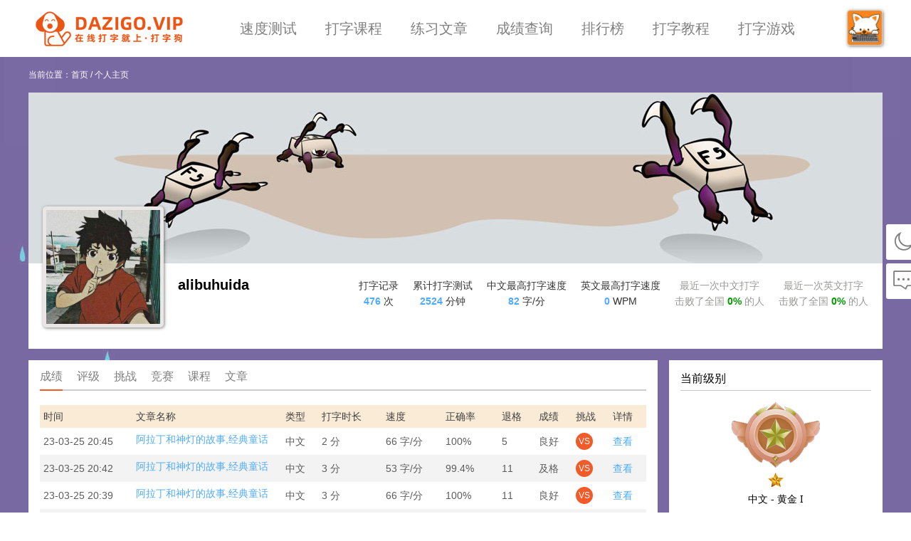

--- FILE ---
content_type: text/html; charset=utf-8
request_url: https://dazigo.vip/personal-page/results?id=1625001762941308930&page=23
body_size: 5573
content:
<!DOCTYPE html>
<html html lang='zh-CN'>

<head>
    <meta charset="utf-8">
    <meta http-equiv="X-UA-Compatible" content="IE=edge,chrome=1">
    <title>alibuhuida的打字练习成绩-个人主页-打字狗（dazigo.vip）</title>
    <meta property="og:title" content="alibuhuida的打字练习成绩-个人主页-打字狗（dazigo.vip）" />
    <meta name="keywords" content="在线打字,打字练习,打字测试,打字游戏,打字狗" />
    <meta property="og:description" name="description" content="用户个人主页，可以查看用户的打字练习成绩、（被）挑战记录、评级记录、用户发布的打字练习文章等。" />
    <meta name="author" content="打字狗(dazigo.vip)" />
    <link href="/favicon.ico" rel="shortcut icon" type="image/ico" />
    
    <link href="//cdn10.dazigo.vip/cdn/pageCss/theme/default.min.css?1.1.68" rel="stylesheet">
    <link id="js-theme-dark" href="" rel="stylesheet">
    <link href="//cdn10.dazigo.vip/cdn/pageCss/layout.min.css?1.1.68" rel="stylesheet">
    
    

<link href="//cdn10.dazigo.vip/cdn/pageCss/personal-page.min.css?1.1.68" rel="stylesheet">


    <link href="/iconfont/iconfont.css" rel="stylesheet">
    
    
    <link href="//cdn10.dazigo.vip/cdn/pageCss/common.min.css?1.1.68" rel="stylesheet">
    
    
    
    
    <script src="//cdn10.dazigo.vip/cdn/libs/jquery-3.2.1.js"></script>
    
    
    
    
    <script src="//cdn10.dazigo.vip/cdn/pageJs/common.js?1.1.68"></script>
    
    
    
    
    
    <script>
        var _hmt = _hmt || [];
        (function () {
            var hm = document.createElement("script");
            var m = "ac363268fbf6656f";
            var d = "90354d9ff21ac042";
            hm.src = ['htt', 'ps://', 'hm', '.bai', 'du.', 'com', '/h', 'm.js?', m, d].join('');
            var s = document.getElementsByTagName("script")[0];
            s.parentNode.insertBefore(hm, s);
        })();
        var baseUrl = 'https://api.dazigo.vip/jeecg-boot/';
        var cdnUrl = '//cdn10.dazigo.vip/cdn/';
        var dzid = '2013412738124005378';
        var dznickname = '游客faov8yto5jwh';
        var flag = '10';
        var puid = '1625001762941308930';
        var gameId = '';

        function setTheme () {
            var themeDark = $('#js-theme-dark');
            var themeType = localStorage.getItem('theme');
            if (themeType === 'dark') {
                
                themeDark.attr('href', '//cdn10.dazigo.vip/cdn/pageCss/theme/dark.min.css?1.1.68');
                
                } else {
                    themeDark.removeAttr('href');
                }
            }
            setTheme();
            function setEngineCookie () {
                var screenWidth = window.screen.width;
                if (screenWidth > 10) {
                    var expirationDate = new Date();
                    expirationDate.setDate(expirationDate.getDate() + 30);
                    document.cookie = "isEng=1; expires=" + expirationDate.toUTCString() + ";path=/";
                }
            }
            setEngineCookie();
    </script>
    <script>
            !function (p) { "use strict"; !function (t) { var s = window, e = document, i = p, c = "".concat("https:" === e.location.protocol ? "https://" : "http://", "sdk.51.la/js-sdk-pro.min.js"), n = e.createElement("script"), r = e.getElementsByTagName("script")[0]; n.type = "text/javascript", n.setAttribute("charset", "UTF-8"), n.async = !0, n.src = c, n.id = "LA_COLLECT", i.d = n; var o = function () { s.LA.ids.push(i) }; s.LA ? s.LA.ids && o() : (s.LA = p, s.LA.ids = [], o()), r.parentNode.insertBefore(n, r) }() }({ id: "Jy6eOIXpy87uzIMa", ck: "Jy6eOIXpy87uzIMa", autoTrack: true });
    </script>
    <script type="text/javascript" charset="UTF-8" src="https://cdn.wwads.cn/js/makemoney.js" async></script>
</head>



<body>
    <div class="wrap" id="app">
        

<header class="header js-header">

    <div class="head-center">
        <h1 class="logo">
            <a href="/" title="在线打字、打字练习、打字测试、打字狗" alt="在线打字、打字练习、打字测试、打字狗"></a>
        </h1>
        
        <ul class="nav-list">
            <li class="item"><a class="" href="/typing-test">速度测试</a></li>
            <li class="item"><a class="" href="/practice">打字课程</a></li>
            
            <li class="item"><a class="" href="/article">练习文章</a></li>
            <li class="item"><a class="" href="/result">成绩查询</a></li>
            <li class="item"><a class="" href="/ranking">排行榜</a></li>
            <li class="item"><a class="" href="/course">打字教程</a></li>
            <li class="item"><a class="" href="/game">打字游戏</a></li>
        </ul>
        <div class="user-header-pic">
            <img id="header-pic" src="//cdn10.dazigo.vip/cdn//images/head/default-s.jpg"
                title="游客faov8yto5jwh" alt="游客faov8yto5jwh">
            <ul id="header-actoin" class="user-header-item" style="display: none;">
                <li><a class="user-header-name" href="/personal-page/results">我的主页</a></li>
                <li><a class="user-header-name" href="/user">用户中心</a></li>
                
                <li><a class="user-header-name" href="/login">登录</a></li>
                <li><a class="user-header-name" href="/register">注册</a></li>
                
            </ul>
        </div>
    </div>
</header>

<div class="crumbs-wrap">
    当前位置：<a href="/">首页</a>
    / <span>个人主页</span>
</div>



        <main class="main personal-page-main">
            
            
<div class="personal-page-header">
    <img src="//cdn10.dazigo.vip/cdn/images/personal/banner.jpg" alt="alibuhuida的背景图">
</div>
<div class="personal-page-wrapper">
    <div class="header-pic">
        <img src="//cdn10.dazigo.vip/cdn/images/head/p-9.jpg" alt="alibuhuida">
    </div>
    <div class="header-info">
        <p class="header-name">alibuhuida</p>
        <div class="result-ranking">
            <div class="ranking-item">
                <h2>打字记录</h2>
                <p><b class="num">476</b> 次</p>
            </div>
            <div class="ranking-item">
                <h2>累计打字测试</h2>
                <p><b class="num">2524</b> 分钟</p>
            </div>
            <div class="ranking-item">
                <h2>中文最高打字速度</h2>
                <p><b class="num">82</b> 字/分</p>
            </div>
            <div class="ranking-item">
                <h2>英文最高打字速度</h2>
                <p><b class="num">0</b> WPM</p>
            </div>
            <div class="ranking-item ranking-all">
                <p>最近一次中文打字</p>
                <p>击败了全国 <b id="zh-all" class="num2">0%</b> 的人</p>
            </div>
            <div class="ranking-item ranking-all">
                <p>最近一次英文打字</p>
                <p>击败了全国 <b id="en-all" class="num2">0%</b> 的人</p>
            </div>
        </div>
    </div>
</div>
<div class="clearfix personal-page-container">
    <div class="right-card">
        <ul class="personal-page-nav">
            <li><a class="nav-name active"
                    href="/personal-page/results?id=1625001762941308930">成绩</a></li>
            <li><a class="nav-name "
                    href="/personal-page/rating?id=1625001762941308930">评级</a></li>
            <li><a class="nav-name "
                    href="/personal-page/challenge?id=1625001762941308930">挑战</a></li>
            <li><a class="nav-name "
                    href="/personal-page/competition?id=1625001762941308930">竞赛</a></li>
            <li><a class="nav-name "
                    href="/personal-page/course?id=1625001762941308930">课程</a></li>
            <li><a class="nav-name "
                    href="/personal-page/article?id=1625001762941308930">文章</a></li>
        </ul>
        <div class="tab-box">
            
            <table class="table">
    <thead>
        <tr>
            <th style="width: 120px;">时间</th>
            <th style="width: 200px;">文章名称</th>
            <th>类型</th>
            <th>打字时长</th>
            <th>速度</th>
            <th>正确率</th>
            <th>退格</th>
            <th>成绩</th>
            <th>挑战</th>
            <th>详情</th>
        </tr>
    </thead>
    <tbody>
        
            
                <tr>
                    <td>23-03-25 20:45</td>
                    <td><a class="cut article-name" style="width: 200px;" href="/article/1512108729975746562"
                        title="阿拉丁和神灯的故事,经典童话">阿拉丁和神灯的故事,经典童话</a></td>
                    <td>
                        中文
                        
                        
                    </td>
                    <td>2 分</td>
                    <td>66 字/分</td>
                    <td>100%</td>
                    <td>5</td>
                    <td>良好</td>
                    <td><span class="typing-vs js-vs" type="4" mid="1639609572553994241">VS</span></td>
                    <td><a href="/result/1639609572553994241">查看</a></td>
                </tr>
            
                <tr>
                    <td>23-03-25 20:42</td>
                    <td><a class="cut article-name" style="width: 200px;" href="/article/1512108729975746562"
                        title="阿拉丁和神灯的故事,经典童话">阿拉丁和神灯的故事,经典童话</a></td>
                    <td>
                        中文
                        
                        
                    </td>
                    <td>3 分</td>
                    <td>53 字/分</td>
                    <td>99.4%</td>
                    <td>11</td>
                    <td>	及格</td>
                    <td><span class="typing-vs js-vs" type="4" mid="1639608735450607617">VS</span></td>
                    <td><a href="/result/1639608735450607617">查看</a></td>
                </tr>
            
                <tr>
                    <td>23-03-25 20:39</td>
                    <td><a class="cut article-name" style="width: 200px;" href="/article/1512108729975746562"
                        title="阿拉丁和神灯的故事,经典童话">阿拉丁和神灯的故事,经典童话</a></td>
                    <td>
                        中文
                        
                        
                    </td>
                    <td>3 分</td>
                    <td>66 字/分</td>
                    <td>100%</td>
                    <td>11</td>
                    <td>良好</td>
                    <td><span class="typing-vs js-vs" type="4" mid="1639607930270068737">VS</span></td>
                    <td><a href="/result/1639607930270068737">查看</a></td>
                </tr>
            
                <tr>
                    <td>23-03-25 20:36</td>
                    <td><a class="cut article-name" style="width: 200px;" href="/article/1512108729975746562"
                        title="阿拉丁和神灯的故事,经典童话">阿拉丁和神灯的故事,经典童话</a></td>
                    <td>
                        中文
                        
                        
                    </td>
                    <td>3 分</td>
                    <td>54 字/分</td>
                    <td>97.74%</td>
                    <td>4</td>
                    <td>	及格</td>
                    <td><span class="typing-vs js-vs" type="4" mid="1639607061747150849">VS</span></td>
                    <td><a href="/result/1639607061747150849">查看</a></td>
                </tr>
            
                <tr>
                    <td>23-03-25 20:30</td>
                    <td><a class="cut article-name" style="width: 200px;" href="/article/1512108729975746562"
                        title="阿拉丁和神灯的故事,经典童话">阿拉丁和神灯的故事,经典童话</a></td>
                    <td>
                        中文
                        
                        
                    </td>
                    <td>3 分</td>
                    <td>58 字/分</td>
                    <td>98.31%</td>
                    <td>4</td>
                    <td>	及格</td>
                    <td><span class="typing-vs js-vs" type="4" mid="1639605620479438849">VS</span></td>
                    <td><a href="/result/1639605620479438849">查看</a></td>
                </tr>
            
                <tr>
                    <td>23-03-25 20:26</td>
                    <td><a class="cut article-name" style="width: 200px;" href="/article/1512108729975746562"
                        title="阿拉丁和神灯的故事,经典童话">阿拉丁和神灯的故事,经典童话</a></td>
                    <td>
                        中文
                        
                        
                    </td>
                    <td>3 分</td>
                    <td>68 字/分</td>
                    <td>98.08%</td>
                    <td>7</td>
                    <td>良好</td>
                    <td><span class="typing-vs js-vs" type="4" mid="1639604734910869505">VS</span></td>
                    <td><a href="/result/1639604734910869505">查看</a></td>
                </tr>
            
                <tr>
                    <td>23-03-25 20:23</td>
                    <td><a class="cut article-name" style="width: 200px;" href="/article/1512108729975746562"
                        title="阿拉丁和神灯的故事,经典童话">阿拉丁和神灯的故事,经典童话</a></td>
                    <td>
                        中文
                        
                        
                    </td>
                    <td>3 分</td>
                    <td>68 字/分</td>
                    <td>98.1%</td>
                    <td>7</td>
                    <td>良好</td>
                    <td><span class="typing-vs js-vs" type="4" mid="1639603924562948098">VS</span></td>
                    <td><a href="/result/1639603924562948098">查看</a></td>
                </tr>
            
                <tr>
                    <td>23-03-25 20:20</td>
                    <td><a class="cut article-name" style="width: 200px;" href="/article/1512108729975746562"
                        title="阿拉丁和神灯的故事,经典童话">阿拉丁和神灯的故事,经典童话</a></td>
                    <td>
                        中文
                        
                        
                    </td>
                    <td>3 分</td>
                    <td>68 字/分</td>
                    <td>98.13%</td>
                    <td>7</td>
                    <td>良好</td>
                    <td><span class="typing-vs js-vs" type="4" mid="1639603078257258498">VS</span></td>
                    <td><a href="/result/1639603078257258498">查看</a></td>
                </tr>
            
                <tr>
                    <td>23-03-25 20:17</td>
                    <td><a class="cut article-name" style="width: 200px;" href="/article/1512108729975746562"
                        title="阿拉丁和神灯的故事,经典童话">阿拉丁和神灯的故事,经典童话</a></td>
                    <td>
                        中文
                        
                        
                    </td>
                    <td>3 分</td>
                    <td>56 字/分</td>
                    <td>98.31%</td>
                    <td>4</td>
                    <td>	及格</td>
                    <td><span class="typing-vs js-vs" type="4" mid="1639602283939966978">VS</span></td>
                    <td><a href="/result/1639602283939966978">查看</a></td>
                </tr>
            
                <tr>
                    <td>23-03-25 20:12</td>
                    <td><a class="cut article-name" style="width: 200px;" href="/article/1512108729975746562"
                        title="阿拉丁和神灯的故事,经典童话">阿拉丁和神灯的故事,经典童话</a></td>
                    <td>
                        中文
                        
                        
                    </td>
                    <td>3 分</td>
                    <td>60 字/分</td>
                    <td>97.84%</td>
                    <td>5</td>
                    <td>良好</td>
                    <td><span class="typing-vs js-vs" type="4" mid="1639601245065392130">VS</span></td>
                    <td><a href="/result/1639601245065392130">查看</a></td>
                </tr>
            
        
    </tbody>
</table>
            

            
            <div class="page-box">
                <ul>
                    
                    <li><a href="/personal-page/results?id=1625001762941308930&page=1">首页</a></li>
                    <li><a
                            href="/personal-page/results?id=1625001762941308930&page=22">上一页</a>
                    </li>
                    

                    
                    
                    <li>
                        <a href="/personal-page/results?id=1625001762941308930&page=20">20</a>
                    </li>
                    
                    
                    
                    <li>
                        <a href="/personal-page/results?id=1625001762941308930&page=21">21</a>
                    </li>
                    
                    
                    
                    <li>
                        <a href="/personal-page/results?id=1625001762941308930&page=22">22</a>
                    </li>
                    
                    
                    
                    <li>
                        <span>23</span>
                    </li>
                    
                    
                    
                    <li>
                        <a href="/personal-page/results?id=1625001762941308930&page=24">24</a>
                    </li>
                    
                    
                    
                    <li>
                        <a href="/personal-page/results?id=1625001762941308930&page=25">25</a>
                    </li>
                    
                    
                    
                    <li>
                        <a href="/personal-page/results?id=1625001762941308930&page=26">26</a>
                    </li>
                    
                    
                    
                    <li>
                        <a href="/personal-page/results?id=1625001762941308930&page=27">27</a>
                    </li>
                    
                    
                    
                    <li>
                        <a href="/personal-page/results?id=1625001762941308930&page=28">28</a>
                    </li>
                    
                    
                    
                    <li>
                        <a href="/personal-page/results?id=1625001762941308930&page=29">29</a>
                    </li>
                    
                    

                     <li><a
                            href="/personal-page/results?id=1625001762941308930&page=24">下一页</a>
                        </li>
                        <li><a href="/personal-page/results?id=1625001762941308930&page=46">末页</a>
                        </li>
                        
                </ul>
            </div>
            
        </div>
    </div>
    <div class="left-card">
        <h2 class="current-level">当前级别</h2>
        <div class="badge-wrapper">
            
            <div class="badge-box">
                <img class="badge-pic" src="//cdn10.dazigo.vip/cdn/images/badge/gold.png"
                    alt="黄金 I">
                <p>
                    
                    <img src="//cdn10.dazigo.vip/cdn/images/badge/star-icon.png" alt="级别图标">
                    
                </p>
                <p>中文 - 黄金 I</p>
            </div>
            
            

            
        </div>
        <!-- <div class="start-rating-box">
            <div>开始中文打字评级</div>
            <div>开始英文打字评级</div>
        </div> -->
        <h2 class="current-level sider-title">被谁挑战</h2>
        <div class="challenge-wrapper">
            
            <p class="data-null" style="text-align: center;">暂无被挑战记录！</p>
            
        </div>
        <div>
            <div class="wwads-cn wwads-horizontal wwads-sticky" data-id="341" data-sticky-width="1500" style="margin-top: 20px; margin-right: 5px; border-radius: 5px; max-width: 260px;"></div>
        </div>
    </div>
</div>

            
        </main>
        

<footer class="foot js-foot">
    
        <p>
            <span>&copy; 2023 <a href="/">dazigo.vip</a> 版权所有 备案号: <a href="https://beian.miit.gov.cn/"
                    target="_blank">鄂ICP备2023027954号-1</a></span>
            <span>若本站无意侵犯了贵司版权，请发邮件到kf@dazigo.vip，我们会及时处理和回复，谢谢！ </span>
            <span class="qq-chat" id="qq-chat">打字狗俱乐部-1号QQ群：<a href="https://jq.qq.com/?_wv=1027&k=5iaovMZK"
                    title="点击链接或扫码加入群聊【打字狗俱乐部-1号群】" target="_blank">761120765</a><img src="/images/qq-group1.png"
                    alt="打字狗俱乐部-1号群" /></span>
        </P>
    </footer>

    
    <div class="sidebar-fixed">
        <a class="fixed-item js-theme-sunny" style="display: none;" href="javascript:;" onclick="setThemeType(1)"
            title="白天模式">
            <i class="iconfont el-icon-sunny"></i>
        </a>
        <a class="fixed-item js-theme-dark" style="display: none;" href="javascript:;" onclick="setThemeType(2)"
            title="夜间模式">
            <i class="iconfont el-icon-moon"></i>
        </a>
        <a class="fixed-item" href="/guest-book" style="margin-top: 5px;" title="留言反馈">
            <i class="iconfont kdz-pinglun"></i>
        </a>
        <a class="fixed-item top-up js-topUp" href="javascript:;" style="margin-top: 5px;" title="回到顶部">
            <i class="iconfont el-icon-arrow-up"></i>
        </a>

        <!-- <div id="guestBookRemind" class="prod" style="right: 68px; left: auto; box-sizing: border-box;">
        <div class="prod-arrow" style="left: 304px;"></div>
        <div class="prod-panel">
            <div class="prod-header">
                <div class="h2"><i class="iconfont kdz-jiqiren"></i>留言反馈功能开启啦！</div>
                <div title="关闭" class="iconfont kdz-guanbi remind-close"></div>
            </div>
            <div class="prod-body">
                如果您在使用过程中遇到任何问题，或者建议都可以反馈给我们，我们将非常高兴！
            </div>
            <div class="prod-footer"><button type="button" class="prod-btn remind-close">我知道了</button></div>
        </div>
    </div> -->
    </div>
    
    
    <script src="//cdn10.dazigo.vip/cdn/libs/vue-2.6.9.min.js"></script>
    <script src="//cdn10.dazigo.vip/cdn/libs/element-ui-2.15.7.min.js"></script>
    <link href="//cdn10.dazigo.vip/cdn/libs/element-ui-2.15.7.min.css" rel="stylesheet">
    
    <script>
        function setThemeBox () {
            var themeType = localStorage.getItem('theme');
            var sunnyElement = $('.js-theme-sunny');
            var darkElement = $('.js-theme-dark');
            sunnyElement.css('display', 'none');
            darkElement.css('display', 'none');
            if (themeType === 'dark') {
                sunnyElement.removeAttr('style');
            } else {
                darkElement.removeAttr('style');
            }
        }
        function setThemeType (type) {
            if (type === 1) {
                localStorage.setItem('theme', 'sunny');
            }
            if (type === 2) {
                localStorage.setItem('theme', 'dark');
            }
            setThemeBox();
            setTheme();
        }

        $(document).ready(function () {
            var topUp = $('.js-topUp');
            function scrollBar () {
                var bodyScrollTop = $('body,html').scrollTop();
                if (bodyScrollTop > 200) {
                    topUp.removeClass('top-up');
                } else {
                    topUp.addClass('top-up');
                }
            }
            function upClick () {
                $('body,html').scrollTop(0);
            }
            upClick();
            topUp.click(upClick);
            $(window).scroll(function () {
                scrollBar();
            });

            setThemeBox();
        });
    </script>
    <script type="text/javascript" src="//cpro.baidustatic.com/cpro/ui/cm.js" async="async" defer="defer"></script>

    </div>
    

<script src="//cdn10.dazigo.vip/cdn/pageJs/personal-page.js?1.1.68"></script>


</body>



<script>
        $(document).ready(function () {
            var headerPic = $('#header-pic');
            var headerActoin = $('#header-actoin');
            function headShow () {
                if (headerActoin.is(":hidden")) {
                    headerActoin.slideDown();
                } else {
                    headerActoin.slideUp();
                }
                return false;
            }
            headerPic.click(headShow);
            $(document).click(function () {
                headerActoin.slideUp();
                num = 1;
            });
        });
</script>


</html>

--- FILE ---
content_type: text/css; charset=UTF-8
request_url: https://cdn10.dazigo.vip/cdn/pageCss/theme/default.min.css?1.1.68
body_size: 1535
content:
:root{--logo-img:url("/images/logo.png") no-repeat;--global-font-color-1:#5c5c5c;--global-font-color-2:#000;--global-font-color-3:#fff;--global-font-color-4:#555;--global-font-color-5:#4fabfe;--global-a-color-1:#7f7f7f;--global-a-hover-color-1:#f15a29;--global-a-color-2:#4fabfe;--global-a-hover-color-2:#f15a29;--global-a-color-3:#fff;--global-a-hover-color-3:#f15a29;--global-a-color-4:#424141;--global-a-hover-color-4:#f15a29;--global-bg:#fff;--global-bg-opacity:rgba(255, 255, 255, .8);--global-body-bg:url(/images/bg.png) no-repeat center top;--star-color:#f7ba2a;--line-color:#796aa3;--line-color2:#e5e9ef;--tooltip-bg:rgba(74, 74, 74, 0.95);--btn-primary-bg:#f15a29;--btn-primary-bg-hover:#d74d13;--btn-primary-font-color:#fff;--btn-primary-border-color:#f15a29;--btn-primary-border-hover-color:#d74d13;--btn-primary-disabled-bg:#e4e7ed;--btn-primary-disabled-color:#c0c4cc;--btn-primary2-bg:#409eff;--btn-primary2-bg-hover:#66b1ff;--btn-primary2-font-color:#fff;--btn-primary2-border-color:#409eff;--btn-primary3-border-color:#ccc;--btn-primary3-border-color-hover:#0bef0b;--btn-primary3-font-color:#fff;--btn-primary4-bg:#fff;--btn-primary4-border-color:#d9d9d9;--btn-primary4-border-hover-color:#1890ff;--btn-primary4-font-color:rgba(0, 0, 0, 0.85);--btn-primary4-font-hover-color:#1890ff;--btn-grey-bg:#e5e5e5;--btn-grey-font-color:#555;--input-border-color:#ea5415;--input-color:#b6baba;--clear-icon-color:#999997;--clear-icon-hover-color:#ea5415;--input-disabled-border-color:#e4e7ed;--input-disabled-color:#c0c4cc;--select-border-color:#cbd3da;--select-border-active-color:#f15a29;--select-option-bg-active:#f15a29;--select-option-active-color:#fff;--select-option-hover-bg:#fff;--select-option-hover-color:#fff;--dropdown-bg:#fff;--dropdown-border-color:#ebeef5;--dropdown-box-shadow:0 2px 12px 0 rgb(0 0 0 / 10%);--dropdown-list-color:#606266;--dropdown-list-hover-bg:#fff;--table-color:#5c5c5c;--table-th-bg:antiquewhite;--table-th-color:#424141;--table-tr-bg:#f3f3f3;--table-tr-bg-hover:#d8d5d5;--instructions-table-color:#000;--instructions-table-border-color:#d2c4b2;--instructions-table-bg-color:#fff;--instructions-table-thead-border-color:#d2c4b2;--instructions-thead-th-color:#424141;--instructions-thead-th-bg:antiquewhite;--instructions-thead-th-border-color:#d2c4b2;--instructions-tbody-tr-even:#f3f3f3;--instructions-cross-border-color:#d2c4b2;--page-box-border-color:#d8d8d8;--page-box-bg:#fff;--page-box-color:#000;--page-box-none-color:#ccc;--menu-title-font-color:#fff;--menu-item-bg:#fff;--menu-item-font-color:#7f7f7f;--menu-item-bg-active:#409fc3;--menu-item-bg-hover:#409fc3;--menu-item-font-hover-color:#fff;--menu-item-border-color:#e1e1e1;--card0-bg:#fff;--card0-border-color:#cbd3da;--card0-border-active-color:#f15a29;--go-top:#fff;--header-bg:#fff;--mask-bg:rgba(0, 0, 0, 0.45);--dialog-bg:#fff;--dialog-close-color:rgba(0, 0, 0, 0.45);--dialog-close-color-hover:rgba(0, 0, 0, 0.45);--index-bg:#702ebe;--card1-progress-bg:#a196be;--card1-progress-color:#faf9ff;--card1-progress-icon-color:#0bef0b;--card1-hover-color:#409fc3;--card2-big-title-color:#3f3f3f;--card2-bg:#b8babb;--card2-active-bg:#e9e9e9;--card2-border-color:#cacdcf;--card2-box-shadow-color:rgb(0 0 0 / 20%);--card2-small-title-color:#d6d2e3;--card2-hover-color:#409fc3;--card2-bg-hover-color:#e9e9e9;--card2-box-shadow-hover-color:rgb(64 159 195 / 40%);--typing-header-bg:rgba(255, 255, 255, 1);--typing-header-icon-color:#7f7f7f;--typing-header-icon-hover-color:#409fc3;--typing-header-icon-active-color:#f15a29;--keyboard-bg:#bbb;--keyboard-key-item-bg:#fff;--keyboard-key-item-active-bg:#55bc55;--keyboard-key-item-down-bg:#3f9242;--keyboard-key-item-error-bg:#db5b45;--keyboard-key-item-color:#4a4a4a;--keyboard-key-item-border-color:#999494;--keyboard-key-item-dit-color:#7f7c7c;--keyboard-hand-color:grayscale(0%);--keyboard-hand-bg-color:#e0e1e2;--keyboard-hand-border-color:#8f8d8d;--keyboard-key-item-sp-color:#5a5555;--typing-two-key-item-color:#fff;--typing-two-list-even-bg:#d3d1d1;--typing-two-list-odd-bg:#c0d2d9;--typing-one-key-item-color:#fff;--typing-one-card-box-shadow:inset 0 3px #d7d7d7,inset 0 -3px #bbb,inset 3px 0 #d7d7d7,inset -3px 0 #d7d7d7;--typing-one-card-bg:rgb(92 90 90);--typing-three-color:#fff;--typing-three-color2:#ebeaea;--typing-zh-line-color:#c4c4c9;--typing-zh-line-bg:none;--typing-en-color:#ebeaea;--go-back-btn-bg:rgba(0, 0, 0, 0.5);--go-back-btn-color:#796aa3;--box-line-bottom-color:#f15a29;--typing-color:#464646;--typing-active-color:#138ee5;--detail-info-border-color:#e1e1e1;--detail-info-color:#777;--detail-info-author-color:#f15a29;--detail-info-author-hover-color:#777;--detail-article-content-color:#333;--ranking-item-color:#343434;--ranking-all-color:#999997;--ranking-num-color:#4fabfe;--ranking-num2-color:#090;--result-tips-icon-color:#1890ff;--result-border-color:#e1e1e1;--personal-page-wrapper-bg:#fff;--personal-header-pic-bg:#999;--personal-header-pic-border-color:#eae6e6;--personal-ranking-item-color:#343434;--personal-ranking-all-color:#999997;--personal-ranking-num-color:#4fabfe;--personal-ranking-num2-color:#090;--personal-right-card-bg:#fff;--personal-page-nav-border-color:#ccc;--personal-nav-name-border-color:#f15a29;--personal-article-title-color:#444;--personal-article-title-hover-color:#777;--personal-article-content-color:#555;--personal-article-content-hover-color:#777;--personal-article-parameter-color:#8590a6;--personal-article-start-test-color:#f15a29;--personal-article-start-test-hover-color:#cf4f26;--personal-left-card-bg:#fff;--personal-current-level-border-color:#ccc;--rules-bg:#f3f3f3;--rules-bg2:#e5e5e5;--rules-title-bg:#cbcbcb;--rules-num-bg:#eee;--rules-num-color:#999;--game-rank-self-bg:#cfcdcd;--game-list-bg:rgb(255, 255, 255, .3);--game-detail-sub-game-btn-bg:#bdbcbc;--footer-bg:rgba(0, 0, 0, 0.6);--footer-color:#fff;--test-card-bg:#fdfdfe;--test-input-border-color:#cbd3da;--test-input-bg:#fff;--test-input-color:#000;--test-text-bg-min:url("/images/type-border-tall-min.gif");--test-text-bg:url("/images/type-border-tall.gif");--test-text-color:#464646;--test-text-color2:#d1d1d1;--test-text-disabled-bg:#f5f7fa;--test-text-disabled-color:#c0c4cc;--test-text-disabled-color2:#c0c4cc;--test-result-color:#fff;--test-set-active-color:#e5e5e5;--loading-mask-bg:rgba(255, 255, 255, 0.6);--test-set-border:#e9e6e6;--test-value:#464646;--user-modal-bg:#fff;--user-label-input-color:rgba(0, 0, 0, 0.85);--user-input-bg:#fff;--user-input-border-color:#d9d9d9;--user-password-icon-color:rgba(0, 0, 0, 0.45);--user-table-color:rgba(0, 0, 0, 0.85);--user-table-row-bg:#fafafa;--user-table-row-color:rgba(0, 0, 0, 0.85);--user-table-row-hover-bg:#e8e7e9;--user-table-pagination-color:rgba(0, 0, 0, 0.85);--user-table-pagination-btn-bg:#fff;--user-table-pagination-btn-border-color:#d9d9d9;--user-rating-color:rgba(0, 0, 0, 0.85);--user-rating-icon-item-bg:#f3f3f3}

--- FILE ---
content_type: text/css; charset=UTF-8
request_url: https://cdn10.dazigo.vip/cdn/pageCss/layout.min.css?1.1.68
body_size: 647
content:
*{margin:0;padding:0}body,html{width:100%;font-size:14px;line-height:1.5715;font-family:"Microsoft Yahei","PingFang SC",Avenir,"Segoe UI","Hiragino Sans GB",STHeiti,"Microsoft Sans Serif","WenQuanYi Micro Hei",sans-serif}main{display:block}em,i{font-style:normal}h1,h2,h3,h4,h5{font-weight:400}li,ol,ul{list-style:none}hr{box-sizing:content-box;height:0;overflow:visible}img{border-style:none;border:none;line-height:0}input{outline:0}a{color:var(--global-a-color-1);text-decoration-line:none}a:hover{color:var(--global-a-hover-color-1);text-decoration-line:none}.no-data{color:var(--global-a-color-1)}body{background:var(--global-body-bg);background-color:var(--global-body-bg)!important;background-attachment:fixed;color:var(--global-font-color-2)!important}.wrap{width:100%;height:100%}.header{height:80px;background-color:var(--header-bg);margin:0 auto}.header .head-center{width:1200px;margin:0 auto}.header .head-center{width:1200px;height:80px;margin:0 auto;display:flex;align-items:center;position:relative}.header .logo{margin-left:10px;cursor:pointer;line-height:0}.header .logo a{display:block;background:var(--logo-img);width:207px;height:50px}.header .nav-list{display:flex;margin:0;margin-left:80px;font-size:20px}.header .nav-list .item{margin-right:40px}.header .nav-list .item a{display:block;color:var(--global-a-color-1)}.header .nav-list .item .active{color:var(--global-a-hover-color-1)}.header .nav-list .item:hover a{color:var(--global-a-hover-color-1)}.crumbs-wrap{color:#fff;font-size:12px;margin:16px auto 16px;width:1200px}.crumbs-wrap a{color:var(--global-a-color-3)}.crumbs-wrap a:hover{color:var(--global-a-hover-color-3)}.main{width:1200px;margin:0 auto;border-radius:12px}.layou-bg{background-color:var(--global-bg);border-radius:10px}.foot{background:var(--footer-bg);color:var(--footer-color);font-size:14px;padding:15px 0;text-align:center;width:100%;margin-top:16px}.foot p{display:flex;width:1200px;margin:0 auto;justify-content:space-between}.foot a{color:var(--global-a-color-3)}.foot .qq-chat{position:relative}.foot .qq-chat a{color:var(--global-a-color-2)}.foot .qq-chat img{display:none;position:absolute;bottom:30px;left:50%;transform:translateX(-50%)}.foot .qq-chat:hover img{display:block}.sider-list .ul .sider-list{width:100%;line-height:20px}.top-ranking-box li{margin-top:14px}.top-ranking-top{width:170px;height:30px;display:block;float:left}.top-ranking-top .top-ranking-name{width:132px;height:30px;line-height:30px}.top-ranking-top .top-ranking-img{width:30px;border-radius:4px;vertical-align:middle;box-shadow:1px 1px 4px rgb(0 0 0 / 50%);float:left;margin-right:6px}.top-ranking-box .top-ranking-results{float:right;display:block;height:30px;line-height:30px;color:var(--global-a-color-2);font-size:12px}.top-ranking-box .top-ranking-results:hover{color:var(--global-a-hover-color-2)}::-webkit-scrollbar{width:10px;height:10px;background-color:#fff}::-webkit-scrollbar-track{background-color:#fff;border-radius:5px}::-webkit-scrollbar-thumb{background-color:rgba(0,0,0,.2);border-radius:5px}::-webkit-scrollbar-thumb:hover{background-color:rgba(0,0,0,.4)}

--- FILE ---
content_type: text/css; charset=UTF-8
request_url: https://cdn10.dazigo.vip/cdn/pageCss/personal-page.min.css?1.1.68
body_size: 995
content:
.personal-page-main .data-null{color:#8590a6}.personal-user-header{display:inline-block;vertical-align:top}.personal-user-header img{width:32px;border-radius:4px;vertical-align:middle;margin-right:5px}.personal-page-main .typing-vs{background:var(--btn-primary-bg);border-radius:20px;display:inline-block;color:var(--btn-primary-font-color);font-size:12px;cursor:pointer;width:24px;height:24px;text-align:center;line-height:24px}.personal-page-main .typing-vs:hover{background-color:var(--btn-primary-bg-hover)}.personal-page-main .personal-page-header{width:100%;min-height:240px;font-size:0}.personal-page-main .personal-page-wrapper{width:100%;height:120px;background-color:var(--personal-page-wrapper-bg);position:relative}.personal-page-main .personal-page-wrapper .header-pic{width:160px;height:160px;border:5px solid var(--personal-header-pic-border-color);border-radius:5px;background-color:var(--personal-header-pic-bg);position:absolute;top:-80px;left:20px;box-shadow:1px 1px 4px rgb(0 0 0 / 50%)}.personal-page-main .personal-page-wrapper .header-pic img{width:100%;height:100%}.personal-page-main .personal-page-wrapper .header-info{margin-left:210px}.personal-page-main .header-info .result-ranking{display:flex;margin-top:5px;margin-bottom:20px;justify-content:right;position:absolute;right:0;top:15px}.personal-page-main .header-info .result-ranking h2{font-size:14px}.personal-page-main .header-info .result-ranking .ranking-item{margin-right:20px;font-size:14px;text-align:center;color:var(--personal-ranking-item-color)}.personal-page-main .header-info .result-ranking .ranking-all{color:var(--personal-ranking-all-color)}.personal-page-main .header-info .result-ranking .ranking-item .num{color:var(--personal-ranking-num-color)}.personal-page-main .header-info .result-ranking .ranking-item .num2{color:var(--personal-ranking-num2-color)}.personal-page-main .personal-page-wrapper .header-name{padding-top:15px;font-size:20px;font-weight:600}.personal-page-container{margin-top:16px}.personal-page-container .right-card{float:left;width:884px;min-height:500px;margin-right:16px;background:var(--personal-right-card-bg);padding:16px;padding-top:5px;box-sizing:border-box}.personal-page-container .right-card .personal-page-nav{display:flex;font-size:16px;border-bottom:2px solid var(--personal-page-nav-border-color)}.personal-page-container .right-card .personal-page-nav li{margin-right:20px}.personal-page-container .right-card .nav-name{display:block;height:36px;line-height:36px}.personal-page-container .right-card .nav-name::after{content:"";display:block;border-bottom:2px var(--personal-page-nav-border-color) solid}.personal-page-container .right-card .nav-name:hover::after{border-bottom:2px var(--personal-nav-name-border-color) solid}.personal-page-container .right-card .nav-name.active::after{content:"";display:block;border-bottom:2px var(--personal-nav-name-border-color) solid;font-weight:700}.personal-page-container .right-card .tab-box{margin-top:20px}.personal-page-container .right-card .tab-box .article-name{width:150px}.personal-page-container .article-box{margin-bottom:20px}.personal-page-container .article-box .article-title{font-size:21px;margin-bottom:5px}.personal-page-container .article-box .article-title a{color:var(--personal-article-title-color)}.personal-page-container .article-box .article-title a:hover{color:var(--personal-article-title-hover-color)}.personal-page-container .article-box .article-content a{display:block;font-size:14px;line-height:24px;color:var(--personal-article-content-color);word-break:break-all}.personal-page-container .article-box .article-content a:hover{color:var(--personal-article-content-hover-color)}.personal-page-container .article-box .article-parameter{color:var(--personal-article-parameter-color)}.personal-page-container .article-box .article-parameter span{margin-right:10px}.personal-page-container .article-box .article-parameter .start-test{cursor:pointer;color:var(--personal-article-start-test-color)}.personal-page-container .article-box .article-parameter .start-test:hover{color:var(--personal-article-start-test-hover-color)}.table{width:100%;border-collapse:collapse;color:var(--table-color)}.table a{color:var(--global-a-color-2)}.table a:hover{color:var(--global-a-hover-color-2);text-decoration-line:underline}.table td,.table th{padding:5px;text-align:left}.table th{font-weight:400;background-color:var(--instructions-thead-th-bg);color:var(--instructions-thead-th-color)}.table tr:nth-child(even){background-color:var(--instructions-tbody-tr-even)}.personal-page-container .left-card{float:left;width:300px;background:var(--personal-left-card-bg);box-sizing:border-box;padding:16px;padding-top:10px}.personal-page-container .left-card .current-level{margin-bottom:16px;font-size:16px;line-height:32px;border-bottom:1px var(--personal-current-level-border-color) solid}.personal-page-container .left-card .sider-title{margin-top:16px}.personal-page-container .left-card .badge-wrapper{display:flex;align-items:center;justify-content:center;text-align:center}.personal-page-container .left-card .badge-wrapper .badge-box{padding:0 8px;font-family:'Microsoft Yahei','宋体'}.personal-page-container .left-card .badge-wrapper .badge-pic{width:130px}.personal-page-container .left-card .challenged-list{margin-bottom:16px}.personal-page-container .left-card .challenged-list:last-child{margin-bottom:0}.personal-page-container .left-card .challenged-list a{display:inline-block}.personal-page-container .left-card .challenged-list img{width:42px;border-radius:4px;vertical-align:middle;margin-right:8px;box-shadow:1px 1px 4px rgb(0 0 0 / 50%)}

--- FILE ---
content_type: text/css; charset=UTF-8
request_url: https://dazigo.vip/iconfont/iconfont.css
body_size: 1136
content:
@font-face {
  font-family: "iconfont"; /* Project id 3115476 */
  src: url('iconfont.woff2?t=1729783934232') format('woff2'),
       url('iconfont.woff?t=1729783934232') format('woff'),
       url('iconfont.ttf?t=1729783934232') format('truetype');
}

.iconfont {
  font-family: "iconfont" !important;
  font-size: 16px;
  font-style: normal;
  -webkit-font-smoothing: antialiased;
  -moz-osx-font-smoothing: grayscale;
}

.kdz-wenhaofill:before {
  content: "\e72c";
}

.kdz-volume-mute:before {
  content: "\ea0b";
}

.kdz-volume-high:before {
  content: "\ea0c";
}

.kdz-volume-low:before {
  content: "\ea0e";
}

.kdz-volume-middle:before {
  content: "\ea0d";
}

.kdz-guanjianzi:before {
  content: "\e607";
}

.kdz-danciben:before {
  content: "\e617";
}

.kdz-daimashili:before {
  content: "\e62d";
}

.kdz-beidanci:before {
  content: "\e6f6";
}

.kdz-daima:before {
  content: "\e638";
}

.kdz-fonticon_cn:before {
  content: "\e630";
}

.kdz-sx_pressed:before {
  content: "\e757";
}

.kdz-gongju_pinyin:before {
  content: "\e641";
}

.kdz-duoyinzi:before {
  content: "\e6a6";
}

.kdz-24gl-fullScreenExit:before {
  content: "\ea6a";
}

.kdz-24gl-fullScreenExit3:before {
  content: "\ea69";
}

.kdz-sudu1:before {
  content: "\e61f";
}

.kdz-kechengxueye:before {
  content: "\e614";
}

.kdz-shujutongji1:before {
  content: "\100e7";
}

.kdz-youxi:before {
  content: "\e61a";
}

.kdz-shuangyinhaoyou:before {
  content: "\e853";
}

.kdz-shuangyinhaozuo:before {
  content: "\e854";
}

.kdz-fullScreen:before {
  content: "\ea68";
}

.kdz-quanping:before {
  content: "\e668";
}

.kdz-quanping1:before {
  content: "\e626";
}

.kdz-tab-key:before {
  content: "\e8f5";
}

.kdz-tab-symbol:before {
  content: "\e606";
}

.kdz-jianpankeyboard48:before {
  content: "\e67c";
}

.kdz-icon-enter:before {
  content: "\e65a";
}

.kdz-shuzixuanzeqi:before {
  content: "\e6c1";
}

.kdz-jianpan:before {
  content: "\e61e";
}

.kdz-jisuanqi:before {
  content: "\e604";
}

.kdz-braces-fill:before {
  content: "\e643";
}

.kdz-guanjianziguanli:before {
  content: "\ea45";
}

.kdz-jiyi:before {
  content: "\e7a0";
}

.kdz-zhenduixinglianxi:before {
  content: "\e672";
}

.kdz-zongheceping:before {
  content: "\e658";
}

.kdz-jiyixukan:before {
  content: "\e609";
}

.kdz-a-yuanshuju-hanggaodanhang:before {
  content: "\e62c";
}

.kdz-xinshouzhinan:before {
  content: "\100fd";
}

.kdz-icon__xuanze:before {
  content: "\e620";
}

.kdz-zidingyizhangjie:before {
  content: "\e608";
}

.kdz-tingzhi-outline:before {
  content: "\e800";
}

.kdz-tingzhi:before {
  content: "\e618";
}

.kdz-lianjie:before {
  content: "\e61c";
}

.kdz-lianjie1:before {
  content: "\e612";
}

.kdz-xiugai:before {
  content: "\e8cf";
}

.kdz-shenhetongguo:before {
  content: "\e624";
}

.kdz-shanchu:before {
  content: "\e718";
}

.kdz-shenhebutongguo:before {
  content: "\e6a1";
}

.kdz-huangguan:before {
  content: "\ec3b";
}

.kdz-jiqiren:before {
  content: "\e623";
}

.kdz-fanhui:before {
  content: "\e611";
}

.kdz-pingji2x:before {
  content: "\e634";
}

.kdz-zhongwen:before {
  content: "\ebe2";
}

.kdz-shuzi:before {
  content: "\e7f8";
}

.kdz-shezhipingji:before {
  content: "\e730";
}

.kdz-a-3shuzi:before {
  content: "\e635";
}

.kdz-a-yuyanzhongwen:before {
  content: "\e640";
}

.kdz-a-yuyanyingwen:before {
  content: "\e642";
}

.kdz-zhongwen-fangxing:before {
  content: "\e68e";
}

.kdz-guanbi:before {
  content: "\eb6a";
}

.kdz-shezhi:before {
  content: "\e68f";
}

.kdz-xunzhang:before {
  content: "\e67f";
}

.kdz-pingfen:before {
  content: "\e6d8";
}

.kdz-pingfen1:before {
  content: "\e61d";
}

.kdz-fanhuidingbu:before {
  content: "\e633";
}

.kdz-dianzan:before {
  content: "\e603";
}

.kdz-pinglun:before {
  content: "\e62a";
}

.kdz-wenben:before {
  content: "\e602";
}

.kdz-tishi2:before {
  content: "\e6bf";
}

.kdz-tishi1:before {
  content: "\e8ba";
}

.kdz-medal:before {
  content: "\e60f";
}

.kdz-a-shengqifennushangxindaku-15:before {
  content: "\e7ea";
}

.kdz-dengpao:before {
  content: "\e60e";
}

.kdz-tishishuoming:before {
  content: "\e64c";
}

.kdz-line-restartzhongxinkaishi:before {
  content: "\e71d";
}

.kdz-tishi:before {
  content: "\e881";
}

.kdz-icon-test:before {
  content: "\e63c";
}

.kdz-shengyinkai:before {
  content: "\eca6";
}

.kdz-shengyinjingyin:before {
  content: "\eca9";
}

.kdz-kaishi:before {
  content: "\e657";
}

.kdz-zanting:before {
  content: "\e629";
}

.kdz-shuaxin:before {
  content: "\ec08";
}

.kdz-remen:before {
  content: "\e8f4";
}

.kdz-16:before {
  content: "\e615";
}

.kdz-jiaocheng-1:before {
  content: "\e78d";
}

.kdz-jindu:before {
  content: "\e61b";
}

.kdz-jindutiao:before {
  content: "\e610";
}

.kdz-shuimianxiaolv:before {
  content: "\e663";
}

.kdz-tuige:before {
  content: "\e600";
}

.kdz-cuowu:before {
  content: "\e601";
}

.kdz-jishi:before {
  content: "\e69d";
}

.kdz-jishi1:before {
  content: "\e6b1";
}

.kdz-tongji:before {
  content: "\e605";
}

.kdz-zhengque:before {
  content: "\e65c";
}

.kdz-sudu:before {
  content: "\e619";
}



--- FILE ---
content_type: text/css; charset=UTF-8
request_url: https://cdn10.dazigo.vip/cdn/pageCss/common.min.css?1.1.68
body_size: 1403
content:
.clearfix::after{content:"";display:block;clear:both}.cut{display:inline-block;overflow:hidden;white-space:nowrap;text-overflow:ellipsis}.btn-1{display:inline-block;padding:0 10px;border-radius:3px;background:var(--btn-primary-bg);color:var(--btn-primary-font-color);font-size:16px;text-align:center;line-height:30px;cursor:pointer}.btn-1:hover{color:var(--btn-primary-font-color);background-color:var(--btn-primary-bg-hover)}.btn-2{display:inline-block;padding:0 10px;border-radius:3px;background:#666;color:var(--btn-primary-font-color);font-size:16px;text-align:center;line-height:30px;cursor:pointer}.btn-2:hover{background:#777}.btn-large{width:120px;padding:15px;font-size:24px}.success{color:#52c41a}.warning{color:#faad14}.member-box{display:inline-block;vertical-align:top}.result-user-img{width:30px;border-radius:4px;vertical-align:middle;box-shadow:1px 1px 4px rgb(0 0 0 / 50%);margin-right:3px}.user-header-pic{position:absolute;right:0;top:14px}.user-header-pic img{width:50px;border-radius:4px;border:1px #ccc solid;box-shadow:1px 1px 4px rgb(0 0 0 / 50%);cursor:pointer;box-sizing:border-box}.user-header-pic .user-header-item{position:absolute;top:58px;left:-30px;border-radius:4px;background:var(--global-bg);box-shadow:1px 1px 4px rgb(0 0 0 / 50%);z-index:10}.user-header-pic .user-header-item .user-header-name{display:inline-block;width:70px;padding:5px 20px;box-sizing:content-box;color:var(--global-a-color-1)}.user-header-pic .user-header-item .user-header-name:hover{color:var(--global-a-hover-color-1)}.page-box{margin-top:16px;width:100%}.page-box ul{display:flex}.page-box ul li{padding:0 4px;background:var(--page-box-bg)!important;line-height:32px;color:var(--page-box-color)}.page-box ul li a,.page-box ul li span{display:block;padding:0 8px;border:1px solid var(--page-box-border-color);border-radius:2px}.page-box .page-none{color:var(--page-box-none-color)}.turn-page{text-align:left;padding:0 0 30px 20px}.turn-page .pre-page{margin-bottom:20px}.rating-box{display:inline-flex;position:relative}.rating-box .rating-tips{padding:5px;display:flex;position:absolute;top:-134px;left:-80px;background:#fff;border-radius:4px;box-shadow:4px 4px 10px rgb(0 0 0 / 30%);border:1px #ccc solid;height:116px;z-index:20}.rating-box .rating-tips-single{left:-35px}.rating-box .rating-tips .rating-container{text-align:center;margin:0 3px}.rating-box .rating-tips .rating-pic{width:85px}.rating-box .rating-icon img{width:36px}.prod{padding:0 12px;width:320px;position:absolute;z-index:2001;top:0;left:0;display:none}.prod-arrow{position:absolute;width:0;height:0;border:4px;line-height:0;border-style:solid;box-shadow:2px 2px 3px 0 rgb(118 129 179 / 15%);background:#f15a29;border-color:#f15a29;top:16px;transform:rotate(135deg);left:8px}.prod-panel{padding:10px;background:#f15a29;border-radius:4px;box-shadow:0 2px 6px 0 rgb(0 0 0 / 15%);color:#fff;font-size:12px}.prod-header{font-weight:700;font-size:14px;line-height:22px;position:relative}.prod-header .h2 i{margin-right:5px;float:left}.prod-header .kdz-guanbi{position:absolute;top:3px;right:0;cursor:pointer;line-height:1;font-size:14px}.prod-body{margin:5px 0 8px;line-height:20px;font-size:14px}.prod-footer{display:flex;justify-content:flex-end}.prod-footer .prod-btn{background:#fafafa;border-radius:4px;font-weight:600;text-align:center;color:#f15a29;min-width:60px;padding:2px 8px;line-height:20px;border-radius:4px;cursor:pointer;border:1px solid #fafafa;user-select:none}.prod-footer .prod-btn:hover{border-color:#f15a29}.sidebar-fixed{position:fixed;left:50%;margin-left:605px;bottom:300px;width:70px;z-index:99}.sidebar-fixed .fixed-item{width:50px;height:50px;background-color:var(--global-bg);color:var(--global-a-color-1);border-radius:3px;display:flex;flex-direction:column;justify-content:center;align-items:center;line-height:1;cursor:pointer}.sidebar-fixed .fixed-item i{font-size:30px;margin-bottom:3px}.sidebar-fixed .top-up{display:none}.turn{animation:fadenum 1s linear infinite;display:block}@keyframes fadenum{100%{transform:rotate(360deg)}}.isLoginWrap{width:380px;min-height:150px;border-radius:4px;position:absolute;top:400px;left:calc(50% - 190px);z-index:1000005;background:rgba(255,255,255,.5);font-size:16px;text-align:center;color:#222}.isLoginWrap .login-tips{margin-top:25px}.isLoginWrap .login-btn-wrap{margin-top:40px}.game-name-wrap{color:#f15a29;position:absolute;top:420px;left:calc(50% - 48px);z-index:1000005;font-size:24px}@media (min-width:1500px){.wwads-horizontal.wwads-sticky:first-child,.wwads-vertical.wwads-sticky:first-child{right:10px;bottom:10px;max-width:150px!important;margin-bottom:0!important;border-radius:3px!important}}

--- FILE ---
content_type: application/javascript; charset=UTF-8
request_url: https://cdn10.dazigo.vip/cdn/pageJs/personal-page.js?1.1.68
body_size: 823
content:
function _0x4368(){var _0x611259=['mouseout','result','html','.js-vs','find','758513RhgwOy','slow','.js-rating-icon','.js-rating-box','3969mRiZSo','#en-all','location','112253DsDZOA','code','700722ZFAJRZ','attr','/typing-test/test?id=','1211568vrWvtk','fadeIn','12vgleSA','4110584RoCPUE','none','css','cms/articleTypingResult/queryRankByMemberId','.js-rating-tips','/typing-test/test?type=','click','length','parent','2427535KSHuqu','percentValue','ready','&id=','2PEBegI','display','29460uEsAxM'];_0x4368=function(){return _0x611259;};return _0x4368();}var _0x1817b6=_0x4def;(function(_0x3930d9,_0x3fee2e){var _0xe356a8=_0x4def,_0x1ba684=_0x3930d9();while(!![]){try{var _0x307c7a=parseInt(_0xe356a8(0x187))/0x1*(parseInt(_0xe356a8(0x178))/0x2)+-parseInt(_0xe356a8(0x165))/0x3+parseInt(_0xe356a8(0x168))/0x4+-parseInt(_0xe356a8(0x174))/0x5+-parseInt(_0xe356a8(0x16a))/0x6*(parseInt(_0xe356a8(0x180))/0x7)+-parseInt(_0xe356a8(0x16b))/0x8+parseInt(_0xe356a8(0x184))/0x9*(parseInt(_0xe356a8(0x17a))/0xa);if(_0x307c7a===_0x3fee2e)break;else _0x1ba684['push'](_0x1ba684['shift']());}catch(_0x235c44){_0x1ba684['push'](_0x1ba684['shift']());}}}(_0x4368,0x40a05));function getRank(){var _0x5f1a54=_0x4def,_0x3f142c=baseUrl+_0x5f1a54(0x16e),_0x4dade7=puid||'',_0x582172=$('#zh-all'),_0x27baff=$(_0x5f1a54(0x185));$['get'](_0x3f142c,{'memberId':_0x4dade7},function(_0x3a5471){var _0x3cfaf2=_0x5f1a54;if(0xc8===_0x3a5471[_0x3cfaf2(0x164)]){for(var _0x307532=0x0;_0x307532<_0x3a5471[_0x3cfaf2(0x17c)][_0x3cfaf2(0x172)];_0x307532++)('1'===_0x3a5471[_0x3cfaf2(0x17c)][_0x307532]['articleType']?_0x582172:_0x27baff)[_0x3cfaf2(0x17d)](_0x3a5471['result'][_0x307532][_0x3cfaf2(0x175)]/0x64+'%');}});}function challenge(_0x3b53aa,_0xda37a2){var _0xb52992=_0x4def,_0x51af5f='',_0x51af5f=_0xda37a2[_0xb52992(0x172)]?_0xb52992(0x170)+_0xda37a2+_0xb52992(0x177)+_0x3b53aa:_0xb52992(0x167)+_0x3b53aa;window[_0xb52992(0x186)]['href']=_0x51af5f;}function _0x4def(_0x1a460c,_0x5e6e1f){var _0x436824=_0x4368();return _0x4def=function(_0x4def1a,_0x1dcd2e){_0x4def1a=_0x4def1a-0x164;var _0x291e04=_0x436824[_0x4def1a];return _0x291e04;},_0x4def(_0x1a460c,_0x5e6e1f);}$(document)[_0x1817b6(0x176)](function(){var _0x5a1233=_0x1817b6;getRank(),$(_0x5a1233(0x17e))[_0x5a1233(0x171)](function(){var _0x342fb9=_0x5a1233;challenge($(this)['attr']('mid'),$(this)[_0x342fb9(0x166)]('type'));}),$(_0x5a1233(0x182))['mouseover'](function(){var _0xeab780=_0x5a1233;$(_0xeab780(0x16f))[_0xeab780(0x16d)](_0xeab780(0x179),_0xeab780(0x16c)),$(this)[_0xeab780(0x173)](_0xeab780(0x183))[_0xeab780(0x17f)](_0xeab780(0x16f))[_0xeab780(0x169)](_0xeab780(0x181));}),$('.js-rating-icon')[_0x5a1233(0x17b)](function(){var _0x7b2145=_0x5a1233;$(_0x7b2145(0x16f))['css'](_0x7b2145(0x179),_0x7b2145(0x16c));}),$(_0x5a1233(0x16f))[_0x5a1233(0x17b)](function(){var _0x3dbce0=_0x5a1233;$('.js-rating-tips')['css'](_0x3dbce0(0x179),_0x3dbce0(0x16c));});});

--- FILE ---
content_type: application/javascript; charset=UTF-8
request_url: https://cdn10.dazigo.vip/cdn/pageJs/common.js?1.1.68
body_size: 2147
content:
var _0x304889=_0xd67d;(function(_0x29477c,_0x3608ae){var _0xe0791a=_0xd67d,_0x65153e=_0x29477c();while(!![]){try{var _0xd9c750=-parseInt(_0xe0791a(0x219))/0x1*(parseInt(_0xe0791a(0x20b))/0x2)+-parseInt(_0xe0791a(0x1f9))/0x3+parseInt(_0xe0791a(0x1f6))/0x4+-parseInt(_0xe0791a(0x216))/0x5*(-parseInt(_0xe0791a(0x226))/0x6)+parseInt(_0xe0791a(0x21b))/0x7*(-parseInt(_0xe0791a(0x209))/0x8)+-parseInt(_0xe0791a(0x200))/0x9+parseInt(_0xe0791a(0x20d))/0xa;if(_0xd9c750===_0x3608ae)break;else _0x65153e['push'](_0x65153e['shift']());}catch(_0x22e91e){_0x65153e['push'](_0x65153e['shift']());}}}(_0x3ef0,0x40282));function getQueryVariable(_0x1750bc){var _0xdd7ea4=_0xd67d;for(var _0x534e31=window[_0xdd7ea4(0x20e)]['search'][_0xdd7ea4(0x21a)](0x1)[_0xdd7ea4(0x201)]('&'),_0x4b43fc=0x0;_0x4b43fc<_0x534e31['length'];_0x4b43fc++){var _0x356eeb=_0x534e31[_0x4b43fc]['split']('=');if(_0x356eeb[0x0]==_0x1750bc)return _0x356eeb[0x1];}return!0x1;}function _0x3ef0(){var _0x2b5f7a=['removeItem','14692730jmhSMj','location','click','removeClass','active','stringify','hide','find','splice','5fUqMoV','atob','href','439iwkZCx','substring','3108DbFJIo','getTime','title','cookie','TTAD','gameName','isGameLogin','body','typing','.js-login-wrap','.js-game-name-wrap','224328hDGzqH','#guestBookRemind','addClass','type','btoa','now','.js-tab','301988wMgxQW','html','length','1292811MGMPqn','2023-10-05\x2015:50:00','getItem','numWords','guestBookRemindRead','index','shift','4513284xjaGla','split','updateTime','show','setItem','\x0a\x20\x20\x20\x20<div\x20class=\x22isLoginWrap\x20js-login-wrap\x22>\x0a\x20\x20\x20\x20\x20\x20<p\x20class=\x22login-tips\x22>只有登录了才能保存游戏成绩和展现游戏排名</p>\x0a\x20\x20\x20\x20\x20\x20<p\x20class=\x22login-btn-wrap\x22>\x0a\x20\x20\x20\x20\x20\x20\x20\x20<span\x20class=\x22btn-2\x20js-login-no\x22>不需要了</span>\x0a\x20\x20\x20\x20\x20\x20\x20\x20<span\x20class=\x22btn-1\x20js-login-yes\x22\x20style=\x22margin-left:12px\x22>登录\x20/\x20注册</span>\x0a\x20\x20\x20\x20\x20\x20</p>\x0a\x20\x20\x20\x20</div>\x0a\x20\x20','.js-login-no','append','.js-login-yes','3832YkRgLh','ready','794afjzuQ'];_0x3ef0=function(){return _0x2b5f7a;};return _0x3ef0();}function _0xd67d(_0x588fec,_0x3fbe8f){var _0x3ef065=_0x3ef0();return _0xd67d=function(_0xd67d7e,_0x2076a1){_0xd67d7e=_0xd67d7e-0x1f4;var _0x29671f=_0x3ef065[_0xd67d7e];return _0x29671f;},_0xd67d(_0x588fec,_0x3fbe8f);}function getCookie(_0x572cc7){var _0x3d5d1e=_0xd67d,_0x3cdf6c,_0x12512f,_0x41ed90=document[_0x3d5d1e(0x21e)];for(_0x12512f in arr=_0x41ed90[_0x3d5d1e(0x201)](';\x20'))if((_0x3cdf6c=arr[_0x12512f]['split']('='))[0x0]===_0x572cc7)return _0x3cdf6c[0x1];}function setNewRemindStore(_0x10978f,_0xd0b305){var _0x28c9a5=_0xd67d;localStorage['getItem'](_0xd0b305)||_0x10978f[_0x28c9a5(0x203)](0xc8);}function setTypingStore(_0x850f31,_0x44390b){var _0x135cf2=_0xd67d;_0x44390b=new Date(_0x44390b||0x0)[_0x135cf2(0x21c)](),sessionStorage[_0x135cf2(0x204)](_0x135cf2(0x223),JSON[_0x135cf2(0x212)]({'id':_0x850f31,'t':_0x44390b}));}function getCacheArticle(){var _0x4c3505=_0xd67d,_0x4f2e27,_0x37d62f,_0x92e1a7,_0x49cb7c={'t':'','n':0x0,'a':[]};try{localStorage[_0x4c3505(0x1fb)](_0x4c3505(0x21f))&&(_0x4f2e27=(_0x4f2e27=localStorage[_0x4c3505(0x1fb)](_0x4c3505(0x21f)))[_0x4c3505(0x21a)](0x0,0x14)+_0x4f2e27[_0x4c3505(0x21a)](0x19),_0x37d62f=JSON['parse'](decodeURIComponent(window[_0x4c3505(0x217)](_0x4f2e27))),_0x92e1a7=new Date(_0x4c3505(0x1fa))[_0x4c3505(0x21c)](),_0x37d62f['a']&&_0x37d62f['t']&&_0x37d62f['n']&&_0x37d62f['t']>_0x92e1a7?(_0x49cb7c['t']=_0x37d62f['t'],_0x49cb7c['n']=_0x37d62f['n'],_0x49cb7c['a']=_0x37d62f['a']):localStorage[_0x4c3505(0x20c)]('TTAD'));}catch(_0x2c3f94){localStorage[_0x4c3505(0x20c)](_0x4c3505(0x21f));}return _0x49cb7c;}function saveCacheArticle(_0x39e4b6,_0x278e54){var _0x23547b=_0xd67d,_0x42f0db=_0x39e4b6,_0x1ec5cc=_0x278e54;_0x1ec5cc[_0x23547b(0x202)]=new Date(_0x1ec5cc[_0x23547b(0x202)]||0x0)['getTime']();for(let _0x40cfc0=0x0;_0x40cfc0<_0x42f0db['a'][_0x23547b(0x1f8)];_0x40cfc0++)_0x42f0db['a'][_0x40cfc0]['id']===_0x1ec5cc['id']&&(_0x42f0db['n']-=_0x42f0db['a'][_0x40cfc0][_0x23547b(0x1fc)],_0x42f0db['a'][_0x23547b(0x215)](_0x40cfc0,0x1),_0x40cfc0--);(0x186a0<_0x42f0db['n']||0xf<=_0x42f0db['a'][_0x23547b(0x1f8)])&&(_0x39e4b6=_0x42f0db['a'][_0x23547b(0x1ff)](),_0x42f0db['n']-=_0x39e4b6[_0x23547b(0x1fc)]),_0x42f0db['a']['push']({'id':_0x1ec5cc['id'],'content':_0x1ec5cc['content'],'aclass':_0x1ec5cc['aclass'],'title':_0x1ec5cc[_0x23547b(0x21d)],'type':_0x1ec5cc[_0x23547b(0x229)],'numWords':_0x1ec5cc[_0x23547b(0x1fc)],'updateTime':_0x1ec5cc[_0x23547b(0x202)]}),_0x42f0db['t']=Date[_0x23547b(0x1f4)](),_0x42f0db['n']+=_0x1ec5cc[_0x23547b(0x1fc)],_0x278e54=(_0x278e54=window[_0x23547b(0x22a)](encodeURIComponent(JSON['stringify'](_0x42f0db))))[_0x23547b(0x21a)](0x0,0x14)+'ZivoG'+_0x278e54[_0x23547b(0x21a)](0x14),localStorage[_0x23547b(0x204)]('TTAD',_0x278e54);}function setTab(){var _0x53fad9=_0xd67d,_0x483217=$(_0x53fad9(0x1f5)),_0x409b89=$('.js-tab-content');_0x483217[_0x53fad9(0x20f)](function(){var _0x2e638a=_0x53fad9,_0x118006=$(this)[_0x2e638a(0x1fe)]();_0x483217[_0x2e638a(0x210)](_0x2e638a(0x211)),$(this)[_0x2e638a(0x228)](_0x2e638a(0x211)),_0x409b89[_0x2e638a(0x213)](),_0x409b89['eq'](_0x118006)[_0x2e638a(0x203)]();});}function openLogin(){var _0x369da2=_0xd67d;$(_0x369da2(0x222))[_0x369da2(0x207)](_0x369da2(0x205)),$(_0x369da2(0x222))['on']('click',_0x369da2(0x206),function(){var _0x39797b=_0x369da2;sessionStorage[_0x39797b(0x204)](_0x39797b(0x221),0x1),$(_0x39797b(0x224))['remove']();}),$(_0x369da2(0x222))['on'](_0x369da2(0x20f),_0x369da2(0x208),function(){var _0x5703bd=_0x369da2;sessionStorage[_0x5703bd(0x20c)](_0x5703bd(0x221));var _0x18fa7e=window['location']['pathname'];window[_0x5703bd(0x20e)][_0x5703bd(0x218)]='/login?param='+_0x18fa7e;});}function showGameName(){var _0x53627c=_0xd67d;$('body')[_0x53627c(0x207)]('\x0a\x20\x20\x20\x20<div\x20class=\x22game-name-wrap\x20js-game-name-wrap\x22>\x0a\x20\x20\x20\x20\x20\x20<span\x20class=\x22js-game-name\x22></span>\x0a\x20\x20\x20\x20</div>\x0a\x20\x20'),$('.js-game-name')[_0x53627c(0x1f7)](window[_0x53627c(0x220)]);}function removeGameName(){var _0x424155=_0xd67d;$(_0x424155(0x225))['remove']();}function loginFn(){var _0x449da5=_0xd67d,_0x44dd5c=window['flag'],_0x2a2b3d=sessionStorage[_0x449da5(0x1fb)](_0x449da5(0x221));'20'===_0x44dd5c||_0x2a2b3d||openLogin();}$(function(){var _0x16f83b=_0xd67d,_0x29d566=$(_0x16f83b(0x227)),_0x25d00f=_0x16f83b(0x1fd);setNewRemindStore(_0x29d566,_0x25d00f),_0x29d566[_0x16f83b(0x214)]('.remind-close')[_0x16f83b(0x20f)](function(){var _0x140141=_0x16f83b;localStorage['setItem'](_0x25d00f,!0x0),_0x29d566[_0x140141(0x213)](0x64);});}),$(document)[_0x304889(0x20a)](function(){setTab();});